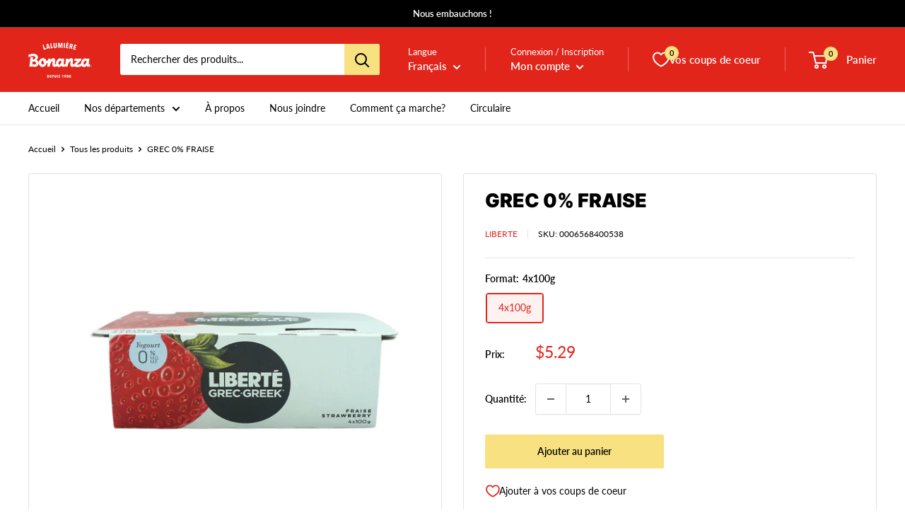

--- FILE ---
content_type: text/css
request_url: https://cdn.appmate.io/themecode/marche-bonanza/main/custom.css?generation=1769620229976082
body_size: 189
content:
wishlist-link .wk-button{--icon-size: 22px;--icon-stroke-width: 2px;--icon-stroke: var(--header-text-color);gap:22px}wishlist-link .wk-text{font-weight:var(--text-font-bolder-weight);font-size:calc(var(--base-text-font-size) - (var(--default-text-font-size) - 16px))}wishlist-link .wk-counter{--size: 20px;font-size:calc(var(--base-text-font-size) - (var(--default-text-font-size) - 12px));font-weight:var(--text-font-bolder-weight);background:var(--header-accent-color);color:#000;top:-9px;right:6px}@media (hover: hover){wishlist-link .wk-button .wk-counter{transition:transform .35s ease-in-out}wishlist-link .wk-button:hover .wk-counter{transform:scale(1.2)}}@media screen and (max-width: 999px){wishlist-link .wk-text{display:none}}wishlist-button-collection .wk-button,wishlist-button-collection .wk-button:hover{top:-23px;left:20px;--icon-stroke-width: 1.8px}wishlist-button-product .wk-button,wishlist-button-product .wk-button:hover{padding:2px;margin-top:10px;--icon-stroke-width: 1.8px}wishlist-product-card .wk-product-title:hover{color:var(--product-on-sale-accent)}wishlist-product-card .wk-product-title{text-align:left;color:var(--heading-color);font-weight:var(--text-font-bolder-weight)}wishlist-product-card .wk-price{flex-direction:row-reverse;align-items:flex-end}wishlist-product-card .wk-product-card{border:1px solid rgb(171,177,180);padding:15px}wishlist-product-card .wk-price .wk-current-price{color:var(--product-on-sale-accent);font-size:calc(var(--base-text-font-size) - (var(--default-text-font-size) - 20px))}wishlist-product-card .wk-meta{align-items:flex-start}


--- FILE ---
content_type: text/javascript; charset=utf-8
request_url: https://bonanzalalumiere.com/products/0006568400538.js
body_size: 20
content:
{"id":7093272281263,"title":"GREC 0% FRAISE","handle":"0006568400538","description":null,"published_at":"2021-12-31T02:25:23-05:00","created_at":"2021-12-31T02:25:23-05:00","vendor":"LIBERTE","type":"PRODUITS RÉFRIGÉRÉS","tags":["YOGOURTS"],"price":529,"price_min":529,"price_max":529,"available":true,"price_varies":false,"compare_at_price":null,"compare_at_price_min":0,"compare_at_price_max":0,"compare_at_price_varies":false,"variants":[{"id":46523180744879,"title":"4x100g","option1":"4x100g","option2":null,"option3":null,"sku":"0006568400538","requires_shipping":true,"taxable":false,"featured_image":{"id":33833984262319,"product_id":7093272281263,"position":1,"created_at":"2022-05-04T02:59:23-04:00","updated_at":"2022-05-04T02:59:23-04:00","alt":null,"width":1500,"height":1500,"src":"https:\/\/cdn.shopify.com\/s\/files\/1\/0554\/3444\/4975\/products\/0006568400538-bonanza-lalumiere.jpg?v=1651647563","variant_ids":[46523180744879]},"available":true,"name":"GREC 0% FRAISE - 4x100g","public_title":"4x100g","options":["4x100g"],"price":529,"weight":0,"compare_at_price":null,"inventory_management":null,"barcode":null,"featured_media":{"alt":null,"id":26184192655535,"position":1,"preview_image":{"aspect_ratio":1.0,"height":1500,"width":1500,"src":"https:\/\/cdn.shopify.com\/s\/files\/1\/0554\/3444\/4975\/products\/0006568400538-bonanza-lalumiere.jpg?v=1651647563"}},"requires_selling_plan":false,"selling_plan_allocations":[]}],"images":["\/\/cdn.shopify.com\/s\/files\/1\/0554\/3444\/4975\/products\/0006568400538-bonanza-lalumiere.jpg?v=1651647563"],"featured_image":"\/\/cdn.shopify.com\/s\/files\/1\/0554\/3444\/4975\/products\/0006568400538-bonanza-lalumiere.jpg?v=1651647563","options":[{"name":"Format","position":1,"values":["4x100g"]}],"url":"\/products\/0006568400538","media":[{"alt":null,"id":26184192655535,"position":1,"preview_image":{"aspect_ratio":1.0,"height":1500,"width":1500,"src":"https:\/\/cdn.shopify.com\/s\/files\/1\/0554\/3444\/4975\/products\/0006568400538-bonanza-lalumiere.jpg?v=1651647563"},"aspect_ratio":1.0,"height":1500,"media_type":"image","src":"https:\/\/cdn.shopify.com\/s\/files\/1\/0554\/3444\/4975\/products\/0006568400538-bonanza-lalumiere.jpg?v=1651647563","width":1500}],"requires_selling_plan":false,"selling_plan_groups":[]}